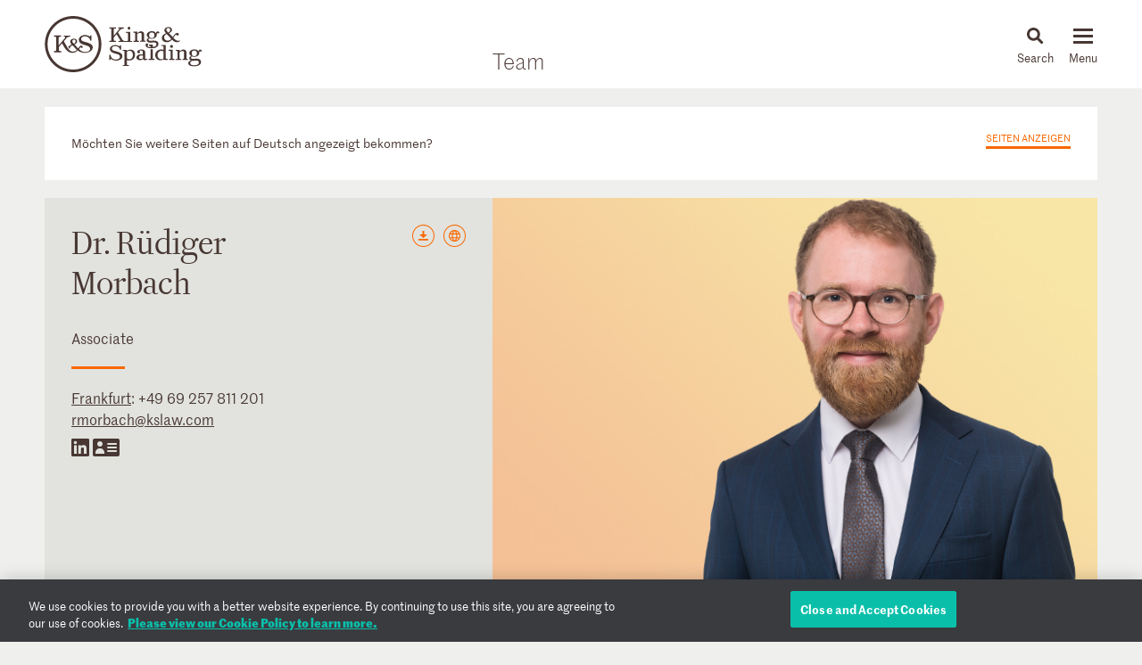

--- FILE ---
content_type: text/html; charset=utf-8
request_url: https://www.kslaw.com/people/ruediger-morbach?locale=de
body_size: 14150
content:
<!DOCTYPE html>
<html lang="de">
  <head>
    <meta name="viewport" content="width=device-width, initial-scale=1, user-scalable=no">
    <title>
        Dr. Rüdiger Morbach - King & Spalding
    </title>
    <meta name='description' content='&lt;p&gt;Dr. R&amp;uuml;diger Morbach ist Associate im Frankfurter B&amp;uuml;ro von King &amp;amp; Spalding und Mitglied der Praxisgruppe Trial &amp;amp; Global Disputes. Er vertritt'>
    <meta name='keywords' content='' />
    <meta name="csrf-param" content="authenticity_token" />
<meta name="csrf-token" content="OKindbePT9LoMNFZ_tvndLaXxN9mdIHjgF5RhFnhaPEfru75RyVbGDaQLq5kXG8X8NfeCu7EiI8PraG1v1uLMw" />
    
    <link rel="stylesheet" href="/assets/application-d51a1e9284becfcb5c5b63075e769e5a65d31ba22ae16a833ac84a3a09a26fff.css" media="all" />
    <link rel="apple-touch-icon" sizes="180x180" href="/apple-touch-icon.png">
    <link rel="icon" type="image/png" sizes="32x32" href="/favicon-32x32.png">
    <link rel="icon" type="image/png" sizes="16x16" href="/favicon-16x16.png">
    <link rel="mask-icon" href="/safari-pinned-tab.svg" color="#444">
    <meta property="og:title" content="Dr. Rüdiger Morbach">
    <meta property="og:description" content="&lt;p&gt;Dr. R&amp;uuml;diger Morbach ist Associate im Frankfurter B&amp;uuml;ro von King &amp;amp; Spalding und Mitglied der Praxisgruppe Trial &amp;amp; Global Disputes. Er vertritt">
    <meta property="og:image" content="https://www.kslaw.com/assets/social_media_thumbnail-032ba023f8b275f3799426fe340d82f0f8a1770c422425548801a15d3cfc8ed8.png">
    <meta property="og:url" content="https://www.kslaw.com/people/ruediger-morbach?locale=de">
    
    <link rel="alternate" hreflang="en"  href="https://www.kslaw.com/people/ruediger-morbach?locale=en"/>

      <!-- OneTrust Cookies Consent Notice start for kslaw.com -->
      <script src="https://cdn.cookielaw.org/scripttemplates/otSDKStub.js"  type="text/javascript" charset="UTF-8" data-domain-script="3126379f-0dc2-4249-b68e-686742dd5df6" ></script>
      <script type="text/javascript">
          function OptanonWrapper() { }
      </script>
      <!-- OneTrust Cookies Consent Notice end for kslaw.com -->
  </head>
   
  <body class="people ruediger-morbach">
    
  <div class="box overlay white readmore" id="read_more_modal">

    <div class="overlay_close">
      <img src="/assets/icon_close-f6447579c653de3e493ba70f52d20f350a78bc880e29c0f719ae3cf53952089d.svg" />
      <p class="close">Schließen</p>
    </div>

    <div class="modal-body">
      <div class="modal-head">
      </div>

      <div class="modal-content">
        <p>Dr. R&uuml;diger Morbach ist Associate im Frankfurter B&uuml;ro von King &amp; Spalding und Mitglied der Praxisgruppe Trial &amp; Global Disputes. Er vertritt Mandanten aus dem In- und Ausland vor Schiedsgerichten sowie vor deutschen Gerichten bis zur zweiten Instanz.</p>
<p>Dr. R&uuml;diger Morbach hat an der Universit&auml;t T&uuml;bingen und der Universit&eacute; Aix-Marseille studiert, wo er auch die Ma&icirc;trise en droit erworben hat. Ein deutsch-franz&ouml;sisches Promotionsverfahren zwischen der Universit&auml;t W&uuml;rzburg und der Universit&eacute; Paris-Panth&eacute;on-Assas hat er mit seiner Arbeit &bdquo;Der kartellrechtliche ordre public in der internationalen Schiedsgerichtsbarkeit&ldquo; abgeschlossen, die von der Deutsch-Franz&ouml;sischen Hochschule mit dem &bdquo;Prix des affaires&ldquo; 2022 und von der Universit&eacute; Paris-Panth&eacute;on-Assas mit einem &bdquo;Prix de th&egrave;se&ldquo; 2023 ausgezeichnet wurde.</p>
<p>Seine Ausbildung und sein Referendariat in Leipzig f&uuml;hrten Dr. Morbach unter anderem nach Br&uuml;ssel, Paris, Rom und London.</p>
<p>Neben seiner Muttersprache Deutsch spricht Dr. Morbach flie&szlig;end Englisch und Franz&ouml;sisch.</p>
        <p class="overlay_close_inline">
          <a class="actionlink" href="#">Back to  Page</a>
        </p>
      </div>
    </div>

  </div>

    <div id="outer_container" class="vue-root">
      <header>
        <div class="inner">
          <div class="inner_wrap">
            <a href="/?locale=de"><img id="logo" src="/assets/ks_logo-4504d8599afb099065d79c125e2d96b237e5cb284a0e9b0a8494455c886a89fa.svg" /></a>

            <div class="section_title desktop_only">
              <p><a href="/people?locale=de">Team</a></p>
            </div>

            <div id="menu_control">
              <div id="icon_search" class="menu_icon">
                <img id="mag_glass" src="/assets/icon_search-814d3d5b39ec1b234335e96fc1e97d0bc260f3b607b228669bfbfcc33cfa7458.svg" />
                <img id="close_x" src="/assets/icon_close-f6447579c653de3e493ba70f52d20f350a78bc880e29c0f719ae3cf53952089d.svg" />
                <p><!-- css content --></p>
              </div>
              <div class="menu_icon hamburger">
                <button class="c-hamburger c-hamburger--htx">
                  <span>toggle menu</span>
                </button>
                <p><!-- css content --></p>
              </div>
            </div>
          </div>
        </div>

        <div class="inner_wrap dropdowns">
          <ul id="menu" class="slider"><li class=""><a href="/people">People</a></li><li class="has_submenu"><a href="/offices">Offices<img class="mobile_only" src="/assets/icon_submenu-0856f4ba1bb43af4717f4db8eb78c722c266567bc5c07b11a8e3e2befe91c69a.svg" /></a><ul class="submenu level_2"><li class="back_nav mobile_only"><span><img src="/assets/icon_submenu_back-96808a87730a6a4d73f4c59dddf31050f5fdd37c19c5ce38b335bc9ce4f3eb46.svg" /> back</span></li><li class="mobile_only"><a href="/offices" class="mobile_landing">Offices</a></li><li class="has_submenu"><a href="#">North America<img class="mobile_only" src="/assets/icon_submenu-0856f4ba1bb43af4717f4db8eb78c722c266567bc5c07b11a8e3e2befe91c69a.svg" /></a><ul class="submenu level_3"><li class="back_nav mobile_only"><span><img src="/assets/icon_submenu_back-96808a87730a6a4d73f4c59dddf31050f5fdd37c19c5ce38b335bc9ce4f3eb46.svg" /> back</span></li><li class="mobile_only"><a href="#" class="mobile_landing">North America</a></li><li class=""><a href="/offices/atlanta?locale=de">Atlanta</a></li><li class=""><a href="/offices/austin?locale=de">Austin</a></li><li class=""><a href="/offices/charlotte?locale=de">Charlotte</a></li><li class=""><a href="/offices/chicago?locale=de">Chicago</a></li><li class=""><a href="/offices/dallas?locale=de">Dallas</a></li><li class=""><a href="/offices/denver?locale=de">Denver</a></li><li class=""><a href="/offices/houston?locale=de">Houston</a></li><li class=""><a href="/offices/los-angeles?locale=de">Los Angeles</a></li><li class=""><a href="/offices/miami?locale=de">Miami</a></li><li class=""><a href="/offices/new-york?locale=de">New York</a></li><li class=""><a href="/offices/northern-virginia?locale=de">Northern Virginia</a></li><li class=""><a href="/offices/sacramento?locale=de">Sacramento</a></li><li class=""><a href="/offices/san-francisco?locale=de">San Francisco</a></li><li class=""><a href="/offices/silicon-valley?locale=de">Silicon Valley</a></li><li class=""><a href="/offices/washington-d-c?locale=de">Washington, D.C.</a></li></ul></li><li class="has_submenu"><a href="#">Europe & Middle East<img class="mobile_only" src="/assets/icon_submenu-0856f4ba1bb43af4717f4db8eb78c722c266567bc5c07b11a8e3e2befe91c69a.svg" /></a><ul class="submenu level_3"><li class="back_nav mobile_only"><span><img src="/assets/icon_submenu_back-96808a87730a6a4d73f4c59dddf31050f5fdd37c19c5ce38b335bc9ce4f3eb46.svg" /> back</span></li><li class="mobile_only"><a href="#" class="mobile_landing">Europe & Middle East</a></li><li class=""><a href="/offices/abu-dhabi?locale=de">Abu Dhabi</a></li><li class=""><a href="/offices/brussels?locale=de">Brussels</a></li><li class=""><a href="/offices/dubai?locale=de">Dubai</a></li><li class=""><a href="/offices/frankfurt?locale=de">Frankfurt</a></li><li class=""><a href="/offices/geneva?locale=de">Geneva</a></li><li class=""><a href="/offices/london?locale=de">London</a></li><li class=""><a href="/offices/paris?locale=de">Paris</a></li><li class=""><a href="/offices/riyadh?locale=de">Riyadh</a></li></ul></li><li class="has_submenu"><a href="#">Asia Pacific<img class="mobile_only" src="/assets/icon_submenu-0856f4ba1bb43af4717f4db8eb78c722c266567bc5c07b11a8e3e2befe91c69a.svg" /></a><ul class="submenu level_3"><li class="back_nav mobile_only"><span><img src="/assets/icon_submenu_back-96808a87730a6a4d73f4c59dddf31050f5fdd37c19c5ce38b335bc9ce4f3eb46.svg" /> back</span></li><li class="mobile_only"><a href="#" class="mobile_landing">Asia Pacific</a></li><li class=""><a href="/offices/singapore?locale=de">Singapore</a></li><li class=""><a href="/offices/sydney?locale=de">Sydney</a></li><li class=""><a href="/offices/tokyo?locale=de">Tokyo</a></li></ul></li></ul></li><li class="has_submenu"><a href="/capabilities">Capabilities<img class="mobile_only" src="/assets/icon_submenu-0856f4ba1bb43af4717f4db8eb78c722c266567bc5c07b11a8e3e2befe91c69a.svg" /></a><ul class="submenu level_2"><li class="back_nav mobile_only"><span><img src="/assets/icon_submenu_back-96808a87730a6a4d73f4c59dddf31050f5fdd37c19c5ce38b335bc9ce4f3eb46.svg" /> back</span></li><li class="mobile_only"><a href="/capabilities" class="mobile_landing">Capabilities</a></li><li class="has_submenu"><a href="#">Corporate, Finance and Investments<img class="mobile_only" src="/assets/icon_submenu-0856f4ba1bb43af4717f4db8eb78c722c266567bc5c07b11a8e3e2befe91c69a.svg" /></a><ul class="submenu level_3"><li class="back_nav mobile_only"><span><img src="/assets/icon_submenu_back-96808a87730a6a4d73f4c59dddf31050f5fdd37c19c5ce38b335bc9ce4f3eb46.svg" /> back</span></li><li class="mobile_only"><a href="#" class="mobile_landing">Corporate, Finance and Investments</a></li><li class=""><a href="/capability-groups/corporate-finance-and-investments?locale=de">Overview</a></li><li class=""><a href="/capabilities/activist-defense?locale=de">Activist Defense</a></li><li class=""><a href="/capabilities/capital-markets?locale=de">Capital Markets</a></li><li class=""><a href="/capabilities/construction-and-procurement?locale=de">Construction and Procurement</a></li><li class=""><a href="/capabilities/corporate-governance?locale=de">Corporate Governance</a></li><li class=""><a href="/capabilities/emerging-companies-and-venture-capital?locale=de">Emerging Companies and Venture Capital</a></li><li class=""><a href="/capabilities/employee-benefits?locale=de">Employee Benefits and Executive Compensation</a></li><li class=""><a href="/capabilities/energy-and-infrastructure-projects?locale=de">Energy and Infrastructure Projects</a></li><li class=""><a href="/capabilities/financial-restructuring?locale=de">Financial Restructuring</a></li><li class=""><a href="/capabilities/fund-finance?locale=de">Fund Finance</a></li><li class=""><a href="/capabilities/global-human-capital-compliance?locale=de">Global Human Capital and Compliance </a></li><li class=""><a href="/capabilities/investment-funds-and-asset-management?locale=de">Investment Funds and Asset Management</a></li><li class=""><a href="/capabilities/leveraged-finance?locale=de">Leveraged Finance</a></li><li class=""><a href="/capabilities/mergers-and-acquisitions?locale=de">Mergers and Acquisitions (M&A)</a></li><li class=""><a href="/capabilities/islamic-finance-and-investment?locale=de">Middle East and Islamic Finance and Investment</a></li><li class=""><a href="/capabilities/private-equity?locale=de">Private Equity</a></li><li class=""><a href="/capabilities/public-companies?locale=de">Public Companies</a></li><li class=""><a href="/capabilities/real-estate?locale=de">Real Estate</a></li><li class=""><a href="/capabilities/structured-finance-and-securitization?locale=de">Structured Finance and Securitization</a></li><li class=""><a href="/capabilities/tax?locale=de">Tax</a></li><li class=""><a href="/capabilities/technology-transactions?locale=de">Technology Transactions</a></li></ul></li><li class="has_submenu"><a href="#">Government Matters<img class="mobile_only" src="/assets/icon_submenu-0856f4ba1bb43af4717f4db8eb78c722c266567bc5c07b11a8e3e2befe91c69a.svg" /></a><ul class="submenu level_3"><li class="back_nav mobile_only"><span><img src="/assets/icon_submenu_back-96808a87730a6a4d73f4c59dddf31050f5fdd37c19c5ce38b335bc9ce4f3eb46.svg" /> back</span></li><li class="mobile_only"><a href="#" class="mobile_landing">Government Matters</a></li><li class=""><a href="/capability-groups/government-matters?locale=de">Overview</a></li><li class=""><a href="/capabilities/antitrust?locale=de">Antitrust</a></li><li class=""><a href="/capabilities/data-privacy-and-security?locale=de">Data, Privacy and Security</a></li><li class=""><a href="/capabilities/environmental-health-and-safety?locale=de">Environmental, Health and Safety</a></li><li class=""><a href="/capabilities/fda-and-life-sciences?locale=de">FDA and Life Sciences</a></li><li class=""><a href="/capabilities/government-advocacy-and-public-policy?locale=de">Government Advocacy and Public Policy</a></li><li class=""><a href="/capabilities/government-contracts?locale=de">Government Contracts</a></li><li class=""><a href="/capabilities/healthcare?locale=de">Healthcare</a></li><li class=""><a href="/capabilities/innovation-protection?locale=de">Innovation Protection</a></li><li class=""><a href="/capabilities/international-trade?locale=de">International Trade</a></li><li class=""><a href="/capabilities/national-security-and-corporate-espionage?locale=de">National Security and Corporate Espionage</a></li><li class=""><a href="/capabilities/securities-enforcement-and-regulation?locale=de">Securities Enforcement and Regulation</a></li><li class=""><a href="/capabilities/special-matters-and-government-investigations?locale=de">Special Matters and Government Investigations</a></li></ul></li><li class="has_submenu"><a href="#">Trial and Global Disputes<img class="mobile_only" src="/assets/icon_submenu-0856f4ba1bb43af4717f4db8eb78c722c266567bc5c07b11a8e3e2befe91c69a.svg" /></a><ul class="submenu level_3"><li class="back_nav mobile_only"><span><img src="/assets/icon_submenu_back-96808a87730a6a4d73f4c59dddf31050f5fdd37c19c5ce38b335bc9ce4f3eb46.svg" /> back</span></li><li class="mobile_only"><a href="#" class="mobile_landing">Trial and Global Disputes</a></li><li class=""><a href="/capability-groups/trial-and-global-disputes?locale=de">Overview</a></li><li class=""><a href="/capabilities/antitrust-tgd?locale=de">Antitrust </a></li><li class=""><a href="/capabilities/appellate-constitutional-and-administrative-law?locale=de">Appellate, Constitutional and Administrative Law</a></li><li class=""><a href="/capabilities/bankruptcy-and-insolvency-litigation?locale=de">Bankruptcy and Insolvency Litigation</a></li><li class=""><a href="/capabilities/class-action-defense?locale=de">Class Action Defense</a></li><li class=""><a href="/capabilities/commercial-litigation?locale=de">Commercial Litigation</a></li><li class=""><a href="/capabilities/corporate-and-securities-litigation?locale=de">Corporate and Securities Litigation</a></li><li class=""><a href="/capabilities/e-discovery?locale=de">E-Discovery</a></li><li class=""><a href="/capabilities/global-construction-and-infrastructure-disputes?locale=de">Global Construction and Infrastructure Disputes</a></li><li class=""><a href="/capabilities/innovation-protection-tgd?locale=de">Innovation Protection</a></li><li class=""><a href="/capabilities/intellectual-property?locale=de">Intellectual Property</a></li><li class=""><a href="/capabilities/international-arbitration-and-litigation?locale=de">International Arbitration and Litigation</a></li><li class=""><a href="/capabilities/labor-and-employment?locale=de">Labor and Employment</a></li><li class=""><a href="/capabilities/product-liability?locale=de">Product Liability</a></li><li class=""><a href="/capabilities/professional-liability?locale=de">Professional Liability</a></li><li class=""><a href="/capabilities/toxic-and-environmental-torts?locale=de">Toxic & Environmental Torts</a></li></ul></li><li class="has_submenu"><a href="#">Industries / Issues<img class="mobile_only" src="/assets/icon_submenu-0856f4ba1bb43af4717f4db8eb78c722c266567bc5c07b11a8e3e2befe91c69a.svg" /></a><ul class="submenu level_3"><li class="back_nav mobile_only"><span><img src="/assets/icon_submenu_back-96808a87730a6a4d73f4c59dddf31050f5fdd37c19c5ce38b335bc9ce4f3eb46.svg" /> back</span></li><li class="mobile_only"><a href="#" class="mobile_landing">Industries / Issues</a></li><li class=" submenu-header"><a href="#">Industries</a></li><li class=""><a href="/capabilities/automotive-transportation-and-mobility?locale=de">Automotive, Transportation and Mobility</a></li><li class=""><a href="/capabilities/energy-transition?locale=de">Energy Transition</a></li><li class=""><a href="/capabilities/energy?locale=de">Energy</a></li><li class=""><a href="/capabilities/financial-services?locale=de">Financial Services</a></li><li class=""><a href="/capabilities/food-and-beverage?locale=de">Food and Beverage</a></li><li class=""><a href="/capabilities/higher-education?locale=de">Higher Education</a></li><li class=""><a href="/capabilities/life-sciences-and-healthcare?locale=de">Life Sciences and Healthcare</a></li><li class=""><a href="/capabilities/technology?locale=de">Technology</a></li><li class=" submenu-header divider-with-label"><a href="#">Issues</a></li><li class=""><a href="/capabilities/artificial-intelligence-ai-and-machine-learning?locale=de">Artificial Intelligence (AI) and Machine Learning</a></li><li class=""><a href="/capabilities/buy-american?locale=de">Buy American</a></li><li class=""><a href="/capabilities/crisis-management?locale=de">Crisis Management</a></li><li class=""><a href="/capabilities/doing-business-in-latin-america?locale=de">Doing Business in Latin America</a></li><li class=""><a href="/capabilities/environmental-agenda?locale=de">Environmental Agenda</a></li><li class=""><a href="/capabilities/environmental-social-and-governance-esg?locale=de">Environmental, Social and Governance (ESG)</a></li><li class=""><a href="/capabilities/focus-on-women-s-health?locale=de">Focus on Women's Health</a></li><li class=""><a href="/capabilities/russia-ukraine?locale=de">Russia/Ukraine</a></li><li class=""><a href="/capabilities/special-purpose-acquisition-companies-spacs?locale=de">Special Purpose Acquisition Companies (SPACs)</a></li></ul></li></ul></li><li class="has_submenu"><a href="/pages/careers">Careers<img class="mobile_only" src="/assets/icon_submenu-0856f4ba1bb43af4717f4db8eb78c722c266567bc5c07b11a8e3e2befe91c69a.svg" /></a><ul class="submenu level_2"><li class="back_nav mobile_only"><span><img src="/assets/icon_submenu_back-96808a87730a6a4d73f4c59dddf31050f5fdd37c19c5ce38b335bc9ce4f3eb46.svg" /> back</span></li><li class="mobile_only"><a href="/pages/careers" class="mobile_landing">Careers</a></li><li class="has_submenu"><a href="#">Lawyers<img class="mobile_only" src="/assets/icon_submenu-0856f4ba1bb43af4717f4db8eb78c722c266567bc5c07b11a8e3e2befe91c69a.svg" /></a><ul class="submenu level_3"><li class="back_nav mobile_only"><span><img src="/assets/icon_submenu_back-96808a87730a6a4d73f4c59dddf31050f5fdd37c19c5ce38b335bc9ce4f3eb46.svg" /> back</span></li><li class="mobile_only"><a href="#" class="mobile_landing">Lawyers</a></li><li class=""><a href="/pages/experienced-lawyers">Experienced Lawyers</a></li></ul></li><li class="has_submenu"><a href="#">Students<img class="mobile_only" src="/assets/icon_submenu-0856f4ba1bb43af4717f4db8eb78c722c266567bc5c07b11a8e3e2befe91c69a.svg" /></a><ul class="submenu level_3"><li class="back_nav mobile_only"><span><img src="/assets/icon_submenu_back-96808a87730a6a4d73f4c59dddf31050f5fdd37c19c5ce38b335bc9ce4f3eb46.svg" /> back</span></li><li class="mobile_only"><a href="#" class="mobile_landing">Students</a></li><li class=""><a href="/pages/law-students">Law Students</a></li><li class=""><a href="/pages/uk-law-students">UK Graduate Recruitment</a></li></ul></li><li class="has_submenu"><a href="#">Judicial Clerks<img class="mobile_only" src="/assets/icon_submenu-0856f4ba1bb43af4717f4db8eb78c722c266567bc5c07b11a8e3e2befe91c69a.svg" /></a><ul class="submenu level_3"><li class="back_nav mobile_only"><span><img src="/assets/icon_submenu_back-96808a87730a6a4d73f4c59dddf31050f5fdd37c19c5ce38b335bc9ce4f3eb46.svg" /> back</span></li><li class="mobile_only"><a href="#" class="mobile_landing">Judicial Clerks</a></li><li class=""><a href="/pages/judicial-clerks">Judicial Clerks</a></li></ul></li><li class="has_submenu"><a href="#">Business Professionals<img class="mobile_only" src="/assets/icon_submenu-0856f4ba1bb43af4717f4db8eb78c722c266567bc5c07b11a8e3e2befe91c69a.svg" /></a><ul class="submenu level_3"><li class="back_nav mobile_only"><span><img src="/assets/icon_submenu_back-96808a87730a6a4d73f4c59dddf31050f5fdd37c19c5ce38b335bc9ce4f3eb46.svg" /> back</span></li><li class="mobile_only"><a href="#" class="mobile_landing">Business Professionals</a></li><li class=""><a href="/pages/business-professionals">Business Professionals</a></li></ul></li></ul></li><li class="has_submenu"><a href="/news-and-insights">News & Insights<img class="mobile_only" src="/assets/icon_submenu-0856f4ba1bb43af4717f4db8eb78c722c266567bc5c07b11a8e3e2befe91c69a.svg" /></a><ul class="submenu level_2"><li class="back_nav mobile_only"><span><img src="/assets/icon_submenu_back-96808a87730a6a4d73f4c59dddf31050f5fdd37c19c5ce38b335bc9ce4f3eb46.svg" /> back</span></li><li class="mobile_only"><a href="/news-and-insights" class="mobile_landing">News & Insights</a></li><li class="has_submenu"><a href="#">News<img class="mobile_only" src="/assets/icon_submenu-0856f4ba1bb43af4717f4db8eb78c722c266567bc5c07b11a8e3e2befe91c69a.svg" /></a><ul class="submenu level_3"><li class="back_nav mobile_only"><span><img src="/assets/icon_submenu_back-96808a87730a6a4d73f4c59dddf31050f5fdd37c19c5ce38b335bc9ce4f3eb46.svg" /> back</span></li><li class="mobile_only"><a href="#" class="mobile_landing">News</a></li><li class=""><a href="/news-and-insights?locale=de&amp;post_type=0">All News</a></li><li class=""><a href="/news-and-insights?locale=de&amp;post_category_id=1">Cases & Deals</a></li><li class=""><a href="/news-and-insights?locale=de&amp;post_category_id=3">In the News</a></li><li class=""><a href="/news-and-insights?locale=de&amp;post_category_id=4">Press Releases</a></li><li class=""><a href="/news-and-insights?locale=de&amp;post_category_id=5">Recognitions</a></li></ul></li><li class="has_submenu"><a href="#">Events<img class="mobile_only" src="/assets/icon_submenu-0856f4ba1bb43af4717f4db8eb78c722c266567bc5c07b11a8e3e2befe91c69a.svg" /></a><ul class="submenu level_3"><li class="back_nav mobile_only"><span><img src="/assets/icon_submenu_back-96808a87730a6a4d73f4c59dddf31050f5fdd37c19c5ce38b335bc9ce4f3eb46.svg" /> back</span></li><li class="mobile_only"><a href="#" class="mobile_landing">Events</a></li><li class=""><a href="/news-and-insights?locale=de&amp;post_type=1">All Events</a></li><li class=""><a href="/news-and-insights?locale=de&amp;post_category_id=6">Conferences</a></li><li class=""><a href="/news-and-insights?locale=de&amp;post_category_id=7">Speaking Engagements</a></li><li class=""><a href="/news-and-insights?locale=de&amp;post_category_id=8">Webinars</a></li></ul></li><li class="has_submenu"><a href="#">Insights<img class="mobile_only" src="/assets/icon_submenu-0856f4ba1bb43af4717f4db8eb78c722c266567bc5c07b11a8e3e2befe91c69a.svg" /></a><ul class="submenu level_3"><li class="back_nav mobile_only"><span><img src="/assets/icon_submenu_back-96808a87730a6a4d73f4c59dddf31050f5fdd37c19c5ce38b335bc9ce4f3eb46.svg" /> back</span></li><li class="mobile_only"><a href="#" class="mobile_landing">Insights</a></li><li class=""><a href="/news-and-insights?locale=de&amp;post_type=2">All Insights</a></li><li class=""><a href="/news-and-insights?locale=de&amp;post_category_id=2">Newsletters</a></li><li class=""><a href="/news-and-insights?locale=de&amp;post_category_id=9">Client Alerts</a></li><li class=""><a href="/news-and-insights?locale=de&amp;post_category_id=10">Thought Leadership</a></li><li class=""><a href="/news-and-insights?locale=de&amp;post_category_id=11">Articles</a></li><li class=""><a href="/news-and-insights?locale=de&amp;post_category_id=12">Feature</a></li><li class=" divider-with-label"><a href="#">BLOGS</a></li><li class=""><a href="/blogs/auditor-liability-bulletin?locale=de">Auditor Liability Bulletin</a></li><li class=""><a href="/blogs/esg-excellence?locale=de">ESG Excellence</a></li></ul></li></ul></li><li class="has_submenu"><a href="/pages/about">About<img class="mobile_only" src="/assets/icon_submenu-0856f4ba1bb43af4717f4db8eb78c722c266567bc5c07b11a8e3e2befe91c69a.svg" /></a><ul class="submenu level_2"><li class="back_nav mobile_only"><span><img src="/assets/icon_submenu_back-96808a87730a6a4d73f4c59dddf31050f5fdd37c19c5ce38b335bc9ce4f3eb46.svg" /> back</span></li><li class="mobile_only"><a href="/pages/about" class="mobile_landing">About</a></li><li class="has_submenu"><a href="#">Our Firm<img class="mobile_only" src="/assets/icon_submenu-0856f4ba1bb43af4717f4db8eb78c722c266567bc5c07b11a8e3e2befe91c69a.svg" /></a><ul class="submenu level_3"><li class="back_nav mobile_only"><span><img src="/assets/icon_submenu_back-96808a87730a6a4d73f4c59dddf31050f5fdd37c19c5ce38b335bc9ce4f3eb46.svg" /> back</span></li><li class="mobile_only"><a href="#" class="mobile_landing">Our Firm</a></li><li class=""><a href="/pages/history">History</a></li><li class=""><a href="/pages/our-values">Our Values</a></li></ul></li><li class="has_submenu"><a href="#">Our Culture<img class="mobile_only" src="/assets/icon_submenu-0856f4ba1bb43af4717f4db8eb78c722c266567bc5c07b11a8e3e2befe91c69a.svg" /></a><ul class="submenu level_3"><li class="back_nav mobile_only"><span><img src="/assets/icon_submenu_back-96808a87730a6a4d73f4c59dddf31050f5fdd37c19c5ce38b335bc9ce4f3eb46.svg" /> back</span></li><li class="mobile_only"><a href="#" class="mobile_landing">Our Culture</a></li><li class=""><a href="/pages/our-culture">Overview</a></li></ul></li><li class="has_submenu"><a href="#">Citizenship<img class="mobile_only" src="/assets/icon_submenu-0856f4ba1bb43af4717f4db8eb78c722c266567bc5c07b11a8e3e2befe91c69a.svg" /></a><ul class="submenu level_3"><li class="back_nav mobile_only"><span><img src="/assets/icon_submenu_back-96808a87730a6a4d73f4c59dddf31050f5fdd37c19c5ce38b335bc9ce4f3eb46.svg" /> back</span></li><li class="mobile_only"><a href="#" class="mobile_landing">Citizenship</a></li><li class=""><a href="/pages/citizenship">Overview</a></li><li class=""><a href="/pages/pro-bono">Pro Bono</a></li><li class=""><a href="/pages/community-focus">Community Focus</a></li></ul></li></ul></li><li class=""><a href="/languages">Languages</a></li></ul>
          <div class="slider search_box"  id="search_dropdown">
            <global-search-form></global-search-form>
          </div>
        </div>

      </header>

      <div id="inner_container" class="">
        




<div class="section_title mobile_only">
  <p>Team</p>
</div>
    <div class="box_wrapper">
  <div class="box white language_hub">
    <p class="lang_label">Möchten Sie weitere Seiten auf Deutsch angezeigt bekommen?</p>
    <a class="actionlink extended_toggle" data-open="Seiten anzeigen" data-close="Schließen" id="t1" href="#">Seiten anzeigen</a>

    <div class="extended_view t1">
      <h2>
        Deutsch - German
      </h2>
      

<div class="flex">
  <div class="col">
      <div class="item">
        <h6>Team</h6>
        <p><a href="/people/michael-prinz-zu-lowenstein?locale=de">Michael Prinz zu Loewenstein (Michael)</a></p>
        <p><a href="/people/yvonne-conzelmann?locale=de">Dr. Yvonne Conzelmann-Berka</a></p>
        <p><a href="/people/anna-gabrysch-datta?locale=de">Anna Maria Gabrysch-Datta</a></p>
        <p><a href="/people/benjamin-koepple?locale=de">Benjamin Koepple</a></p>
        <p><a href="/people/jan-schaefer?locale=de">Jan K. Schaefer</a></p>
        <p><a href="/people/andreas-bohme?locale=de">Dr. Andreas Böhme</a></p>
        <p><a href="/people/dr-peter-memminger?locale=de">Dr. Peter Memminger</a></p>
        <p><a href="/people/axel-schilder?locale=de">Dr. Axel J. Schilder</a></p>
        <p><a href="/people/sebastian-kaufmann?locale=de">Dr. Sebastian F. C. Kaufmann</a></p>
        <p><a href="/people/cuneyt-andac?locale=de">Cüneyt Andac</a></p>
        <p><a href="/people/ulf-grundmann?locale=de">Ulf H. Grundmann</a></p>
        <p><a href="/people/alexandra-weis?locale=de">Alexandra Weis</a></p>
        <p><a href="/people/ruediger-morbach?locale=de">Dr. Rüdiger Morbach</a></p>
        <p><a href="/people/martin-wolff?locale=de">Martin D. Wolff</a></p>
        <p><a href="/people/moritz-heidbuechel?locale=de">Moritz Heidbuechel</a></p>
        <p><a href="/people/peter-stainer?locale=de">Dr. Peter Stainer</a></p>
        <p><a href="/people/florian-geuder?locale=de">Florian Geuder</a></p>
      </div>
      <div class="item">
        <h6>Praxisbereiche</h6>
          <p><a href="/capabilities/real-estate?locale=de">Real Estate</a></p>
      </div>
      <div class="item">
        <h6>Büros</h6>
          <p><a href="/offices/frankfurt?locale=de">Frankfurt</a></p>
      </div>
  </div>
    <div class="col">
      <div class="item">
        <h6>News &amp; Insights</h6>
            <p><a href="/news-and-insights/neue-fondstypen-und-andere-gute-nachrichten-entwurf-des-fondsstandortgesetzes-veroffentlicht?locale=de">Neue Fondstypen und andere gute Nachrichten – Entwurf des Fondsstandortgesetzes veröffentlicht</a></p>
            <p><a href="/news-and-insights/new-investment-opportunities-in-infrastructure-projects-the-new-infrastructure-fund?locale=de">Neue Investitionsmöglichkeit in Infrastrukturprojekte – Das neue Infrastruktur-Sondervermögen</a></p>
            <p><a href="/news-and-insights/light-and-shadow-for-real-estate-funds-german-parliament-passes-the-fund-business-improvement-act?locale=de">Licht und Schatten für Immobilienfonds – Bundestag verabschiedet das Fondsstandortgesetz</a></p>
            <p><a href="/news-and-insights/corona-und-die-storung-der-geschaftsgrundlage-im-gewerbemietrecht?locale=de">Corona und die Störung der Geschäftsgrundlage im Gewerbemietrecht</a></p>
            <p><a href="/news-and-insights/king-spalding-advises-hannover-leasing-on-the-acquisition-of-weitblick-17-in-augsburg?locale=de">King &amp; Spalding begleitet Hannover Leasing bei Erwerb von Weitblick 1.7 in Augsburg</a></p>
            <p><a href="/news-and-insights/king-spalding-advises-orion-capital-managers-on-purchase-of-12-city-german-commercial-real-estate-portfolio?locale=de">King &amp; Spalding Advises Orion Capital Managers on Purchase of 12-City, German Commercial Real Estate Portfolio</a></p>
            <p><a href="/news-and-insights/king-spalding-recognized-with-2019-immobilienmanager-award?locale=de">King &amp; Spalding mit immobilienmanager-Award 2019 ausgezeichnet</a></p>
            <p><a href="/news-and-insights/infrastrukturinvestments-durch-fonds?locale=de">Infrastrukturinvestments durch Fonds – Neue Anlagemöglichkeiten durch das Fondsstandortgesetz</a></p>
            <p><a href="/news-and-insights/das-geschlossene-immobilien-spezial-sondervermgen?locale=de">Das geschlossene Immobilien-Spezial-Sondervermögen – Eierlegende Wollmilchsau oder regulatorischer Ladenhüter? Eine erste Betrachtung</a></p>
            <p><a href="/news-and-insights/immobilienkapitalmarkt-2021?locale=de">Immobilienkapitalmarkt 2021</a></p>
            <p><a href="/news-and-insights/the-pechstein-saga-continues-the-german-federal-constitutional-court-grants-another-round-on-the-rink?locale=de">The Pechstein Saga Continues: The German Federal Constitutional Court Grants Another Round on the Rink</a></p>
            <p><a href="/news-and-insights/axel-schilder-is-appointed-the-new-managing-partner-of-the-firms-frankfurt-office?locale=de">Axel Schilder wird Office Managing Partner bei King &amp; Spalding</a></p>
            <p><a href="/news-and-insights/wallaby-medical-buys-phenox-for-500-million-euros?locale=de">Wallaby Medical kauft mit Ypog für 500 Millionen Euro Phenox</a></p>
            <p><a href="/news-and-insights/tax-counsel-martin-wolff-joins-the-firms-corporate-finance-and-investments-practice-group-in-frankfurt?locale=de">King &amp; Spalding verstärkt Steuerteam mit erfahrenem Counsel Martin Wolff</a></p>
            <p><a href="/news-and-insights/ks-represents-circular-resources-sarl-on-the-financing-package-for-its-purchase-of-100-of-the-interests-in-dsd-duales-system-holding-gmbh-co-kg-dsd-and-the-group-of-companies-with-der-grne-punkt?locale=de">K&amp;S berät Circular Resources SARL bei dem Finanzierungspaket für den Ankauf von DSD - Duales System Holding GmbH &amp; Co. KG (DSD)</a></p>
            <p><a href="/news-and-insights/king-spalding-represents-novartis-on-landmark-ecj-pharma-packaging-victory?locale=de">Parallelimport von Arzneimitteln - King &amp; Spalding vertritt Novartis vor dem EuGH</a></p>
            <p><a href="/news-and-insights/king-spalding-recruits-five-lawyer-frankfurt-corporate-team-led-by-partner-peter-memminger?locale=de">King &amp; Spalding verstärkt sich mit fünfköpfigem Frankfurter Corporate-Team unter Leitung von Partner Dr. Peter Memminger</a></p>
            <p><a href="/news-and-insights/real-estate-counsel-moritz-heidbuechel-joins-the-firms-corporate-finance-and-investments-practice-group-in-frankfurt?locale=de">Immobilienspezialist Moritz Heidbuechel wechselt zu King &amp; Spalding</a></p>
            <p><a href="/news-and-insights/king-spalding-represents-novartis-in-landmark-pharma-reboxing-case-before-ecj?locale=de">Novartis setzt sich mit King &amp; Spalding in Vorlageverfahren vor dem EuGH zum Umverpacken von Arzneimitteln durch</a></p>
            <p><a href="/news-and-insights/axel-schilder-and-martin-wolff-discuss-the-difficulties-in-implementing-certain-sustainability-requirements-for-real-estate-investments?locale=de">ESG Regulierung: Immobilien - Es klemmt</a></p>
            <p><a href="/news-and-insights/axel-schilder-and-martin-wolff-comment-on-the-implementation-of-esg-regulation-by-institutional-investors-and-their-fear-of-litigation-risks?locale=de">ESG Regulierung: Angst vor Klagerisiken</a></p>
            <p><a href="/news-and-insights/iclg-international-arbitration-laws-and-regulations-2022-germany-chapter?locale=de">ICLG International Arbitration Laws and Regulations 2022: Germany Chapter</a></p>
            <p><a href="/news-and-insights/les-clauses-darbitrage-contraires-au-droit-de-la-concurrence?locale=de">Les clauses d’arbitrage contraires au droit de la concurrence</a></p>
            <p><a href="/news-and-insights/pre-marketing-of-special-aifs?locale=de">Pre-Marketing bei Spezial-AIF</a></p>
            <p><a href="/news-and-insights/king-spalding-strengthens-private-equity-practice-with-former-milbank-partner?locale=de">King &amp; Spalding stärkt Private Equity mit Ex-Partner von Milbank, Dr. Peter Memminger</a></p>
            <p><a href="/news-and-insights/germany-temporary-change-of-the-obligation-to-file-for-insolvency-due-to-over-indebtedness?locale=de">Zeitlich befristete Änderung der Insolvenzantragspflicht wegen Überschuldung </a></p>
            <p><a href="/news-and-insights/king-spalding-real-estate-team-and-counsel-moritz-heidbuechel-honored-by-wirtschaftswoche?locale=de">WirtschaftsWoche zeichnet King &amp; Spalding als Top Kanzlei und Moritz Heidbuechel als Top Anwalt für Immobilienrecht aus</a></p>
            <p><a href="/news-and-insights/king-spalding-international-arbitration-team-and-partner-jan-schaefer-honored-by-wirtschaftswoche?locale=de">WirtschaftsWoche zeichnet King &amp; Spalding als Top Kanzlei und Jan K. Schaefer als Top Anwalt für Konfliktlösung aus</a></p>
            <p><a href="/news-and-insights/ks-adds-a-five-lawyer-corporate-and-private-equity-team-led-by-partner-peter-memminger-to-its-corporate-finance-investments-practice-group-in-frankfurt?locale=de">K&amp;S Frankfurt erweitert die Praxisgruppe Corporate, Finance &amp; Investments um ein fünfköpfiges Corporate- und Private-Equity-Team unter der Leitung von Partner Dr. Peter Memminger</a></p>
            <p><a href="/news-and-insights/breakthrough-for-photovoltaic-systems-in-real-estate-funds-draft-of-the-german-future-financing-act-published?locale=de">Befreiungsschlag für Photovoltaikanlagen in Immobilienfonds – Entwurf des Zukunftsfinanzierungsgesetzes veröffentlicht</a></p>
            <p><a href="/news-and-insights/axel-schilder-comments-on-the-current-transaction-market-in-germany?locale=de">Die fetten Jahre sind vorbei - Dr. Axel Schilder kommentiert aktuelle Lage am Transaktionsmarkt</a></p>
            <p><a href="/news-and-insights/axel-schilder-discusses-diversity-lawyer-well-being-at-juracon-panel?locale=de">Juracon im Kap Europa - Dr. Axel Schilder spricht auf Panel zu Diversity &amp; Lawyer-Well-Being</a></p>
            <p><a href="/news-and-insights/king-spalding-frankfurt-collaborates-with-x-project-on-esg-compliance-report-for-funds-and-other-real-estate-holders?locale=de">King &amp; Spalding und x.project prüfen Einhaltung von ESG-Anforderungen</a></p>
            <p><a href="/news-and-insights/regulatory-considerations-on-the-operation-of-photovoltaic-systems-by-investment-funds?locale=de">Aufsichtsrechtliche Betrachtungen zum Betrieb von Photovoltaik-Anlagen durch Investmentfonds</a></p>
            <p><a href="/news-and-insights/neue-anlegerkategorie-semi-professionelle-anleger-nach-mifid-ii-eine-stellungnahme-zum-konsultationspapier-der-eu-kommission-vom-17022020?locale=de">Neue Anlegerkategorie „semi-professionelle Anleger“ nach MiFID II? - Eine Stellungnahme zum Konsultationspapier der EU-Kommission vom 17.02.2020</a></p>
            <p><a href="/news-and-insights/anleger-mssen-bei-immobilienfonds-auf-rckgaberegeln-achten?locale=de">Anleger müssen bei Immobilienfonds auf Rückgaberegeln achten</a></p>
            <p><a href="/news-and-insights/king-spalding-represents-private-equity-house-tritons-mangrove-luxco-iv-sa-rl-in-landmark-insolvency-litigation-before-german-regional-court?locale=de">King &amp; Spalding vertritt Mangrove Luxco IV S.a.r.l. (Triton) in Insolvenzverfahren vor Düsseldorfer Landgericht</a></p>
            <p><a href="/news-and-insights/king-spalding?locale=de">King &amp; Spalding und Noerr erstreiten Etappensieg für Triton</a></p>
            <p><a href="/news-and-insights/bye-bye-wild-west?locale=de">Bye bye, Wild West! — MiCa-Krypto-Regulierung</a></p>
            <p><a href="/news-and-insights/keine-macht-den-maschinen-oder-das-gesetz-ber-knstliche-intelligenz?locale=de">Keine Macht den Maschinen oder: Das Gesetz über künstliche Intelligenz</a></p>
            <p><a href="/news-and-insights/axel-schilder-and-martin-wolff-comment-on-planned-amendments-to-the-german-real-estate-transfer-tax-act-and-possible-effects-on-share-deals-in-particular?locale=de">Axel Schilder: „Share-Deals haftet der Irrglaube an, sie seien per se böse“</a></p>
            <p><a href="/news-and-insights/lmg-life-sciences-emea-names-king-spalding-its-emea-parallel-import-firm-of-the-year-germany-firm-of-the-year-and-honors-two-lawyers-with-awards?locale=de">LMG Life Sciences EMEA 2023 ernennt King &amp; Spalding zur Kanzlei des Jahres in Deutschland und EMEA Kanzlei für Parallelimport und ehrt Ulf Grundmann und Elisabeth Kohoutek</a></p>
            <p><a href="/news-and-insights/boom-to-bust-investor-risks-when-a-german-portfolio-company-faces-insolvency?locale=de">Boom To Bust: Investor Risks When a German Portfolio Company Faces Insolvency</a></p>
            <p><a href="/news-and-insights/immobilienkapitalmarkt-umbruch-und-neuausrichtung-im-aktuellen-immobilien-und-fondsmarkt?locale=de">Immobilienkapitalmarkt – Umbruch und Neuausrichtung im aktuellen Immobilien- und Fondsmarkt</a></p>
            <p><a href="/news-and-insights/dienstbarkeiten-fr-solarstrom-stolperfallen-bei-finanzierung-und-immobilientransaktionen-vermeiden?locale=de">Dienstbarkeiten für Solarstrom – Stolperfallen bei Finanzierung und Immobilientransaktionen vermeiden</a></p>
            <p><a href="/news-and-insights/green-leases-als-innovative-esg-strategien-in-der-immobilienfondsindustrie?locale=de">Green Leases als Innovative ESG-Strategien in der Immobilienfondsindustrie</a></p>
            <p><a href="/news-and-insights/vermietung-von-immobilien-sorgfaltspflichten-in-lieferketten?locale=de">Vermietung von Immobilien: Sorgfaltspflichten in Lieferketten</a></p>
            <p><a href="/news-and-insights/green-buildings-prioritising-energy-efficiency-in-the-uk?locale=de">Green buildings: prioritising energy efficiency in the UK</a></p>
            <p><a href="/news-and-insights/die-finanzierung-von-infrastruktur-sondervermgen?locale=de">Die Finanzierung von Infrastruktur-Sondervermögen</a></p>
            <p><a href="/news-and-insights/eltif-20-neue-chancen-und-noch-offene-fragen?locale=de">ELTIF 2.0 – Neue Chancen und (noch) offene Fragen</a></p>
            <p><a href="/news-and-insights/steuerlicher-spezial-investmentfonds-risikokonstellationen-bei-kurzlufern?locale=de">Steuerlicher Spezial-Investmentfonds – Risikokonstellationen bei Kurzläufern</a></p>
            <p><a href="/news-and-insights/zuwendungen-im-fondsvertrieb?locale=de">Zuwendungen im Fondsvertrieb</a></p>
            <p><a href="/news-and-insights/healthcare-private-equity-als-anlageklasse?locale=de">Healthcare Private Equity als Anlageklasse</a></p>
            <p><a href="/news-and-insights/la-pointe-du-monde-digital-larbitrage-international?locale=de">À la pointe du monde digital: L’arbitrage international</a></p>
            <p><a href="/news-and-insights/engine-overhaul-the-hague-court-of-arbitration-hague-caa-updates-its-rules?locale=de">Engine Overhaul: The Hague Court of Arbitration (Hague CAA) Updates its Rules</a></p>
            <p><a href="/news-and-insights/translating-the-plan-for-english-language-german-courts?locale=de">Translating The Plan For English-Language German Courts</a></p>
            <p><a href="/news-and-insights/germany-becomes-the-latest-country-to-adopt-mandatory-human-rights-due-diligence-legislation?locale=de">Germany Becomes the Latest Country to Adopt Mandatory Human Rights Due Diligence Legislation </a></p>
            <p><a href="/news-and-insights/teil-entwarnung-fur-spv-finanzierungen-bafin-veroffentlicht-auslegungshilfe-zum-abschirmungsgesetz?locale=de">(Teil)Entwarnung für SPV-Finanzierungen – BaFin veröffentlicht Auslegungshilfe zum Abschirmungsgesetz</a></p>
            <p><a href="/news-and-insights/eltif-2-opportunities-and-shortcomings-bafin-publishes-an-faq-on-the-amended-eltif-regulation?locale=de">ELTIF 2 Chancen und Defizite</a></p>
            <p><a href="/news-and-insights/real-estate-market-in-crisis-further-reform-of-the-investment-laws-is-urgently-necessary?locale=de">Krise desImmobilienmarkts: weitereReformen des Investmentrechts dringend erforderlich</a></p>
            <p><a href="/news-and-insights/solar-energy-and-real-estate-funds-now-for-real?locale=de">Solarenergie und Immobilienfonds – Jetzt aber wirklich</a></p>
            <p><a href="/news-and-insights/restructuring-of-leoni-ag-under-the-starug-scheme?locale=de">Restrukturierung der Leoni AG via StaRUG-Verfahren	</a></p>
            <p><a href="/news-and-insights/financing-for-the-future-act-take-two-at-a-snails-pace-towards-the-energy-transition?locale=de">Zukunftsfinanzierung, die Zweite</a></p>
            <p><a href="/news-and-insights/no-more-lack-of-written-form?locale=de">Schluss mit dem Schriftformmangel! </a></p>
            <p><a href="/news-and-insights/self-administration-of-real-estate-funds?locale=de">Eigenverwaltung  von Immobilienfonds</a></p>
            <p><a href="/news-and-insights/limitation-of-liability-for-investment-management-companies-and-other-legislative-strokes-of-genius?locale=de">Haftungsbegrenzung für KVGen  und andere Geniestreiche des Gesetzgebers</a></p>
            <p><a href="/news-and-insights/eltif-euveca-and-eusef-european-regulatory-framework-for-investment-funds?locale=de">ELTIF, EuVECA und EuSEF: Europäischer Regulierungsrahmen für Investmentfonds</a></p>
            <p><a href="/news-and-insights/was-ist-grner-wasserstoff-verbindliche-regelung-fr-eine-sule-der-der-eu-wasserstoffwirtschaft?locale=de">Was ist „grüner“ Wasserstoff? Verbindliche Regelung für eine Säule der der EU-Wasserstoffwirtschaft</a></p>
            <p><a href="/news-and-insights/einbringung-von-immobilienportfolien-in-einen-miteigentumsfonds-steuerlicher-status-quo?locale=de">Einbringung von Immobilienportfolien in einen Miteigentumsfonds – steuerlicher Status quo</a></p>
            <p><a href="/news-and-insights/location-promotion-act-makes-it-possible-green-light-for-german-credit-funds-but-not-for-all-of-them?locale=de">Standortfördergesetz macht’s möglich: Grünes Licht für deutsche Kreditfonds (aber nicht für alle)</a></p>
            <p><a href="/news-and-insights/dassault-acquires-key-assets-from-ascon-systems?locale=de">Dassault kauft wesentliche Assets von ASCon Systems</a></p>
            <p><a href="/news-and-insights/engel-austria-acquires-trexel-inc?locale=de">Engel Austria übernimmt Trexel, Inc.</a></p>
            <p><a href="/news-and-insights/ineffectiveness-of-bad-leaver-clauses-in-virtual-employee-participation-schemes?locale=de">Unwirksamkeit von „Bad Leaver Klauseln“ bei virtuellen Mitarbeiterbeteiligungen – Auswirkungen der neuen BAG-Rechtsprechung auf die Praxis</a></p>
            <p><a href="/news-and-insights/structure-and-challenges-of-management-buy-outs?locale=de">Struktur und Herausforderungen des Management Buy-outs</a></p>
            <p><a href="/news-and-insights/french-sidetrade-sa-to-acquire-german-shs-viveon-ag?locale=de">King &amp; Spalding berät Deutsch-Französische Übernahme im KI-basierten SaaS-Bereich</a></p>
            <p><a href="/news-and-insights/packaging-artists-in-trouble-esma-recommends-adjusting-the-ucits-eligible-assets-directive?locale=de">Verpackungskünstler in der Bredouille – ESMA rät dazu die OGAW-Eligible-Assets-Richtline anzupassen</a></p>
            <p><a href="/news-and-insights/king-spalding-advises-ultragreenai-as-local-counsel-in-connection-with-usd-400m-ipo?locale=de">King &amp; Spalding berät UltraGreen.ai als Local Counsel in Deutschland im Zusammenhang mit einem IPO in Höhe von 400 Mio. USD</a></p>
            <p><a href="/news-and-insights/real-estate-capital-markets-2025?locale=de">Immobilienkapitalmarkt 2025</a></p>
      </div>
    </div>
</div>

    </div>
  </div>
</div>


<div class="flex wrapper page_hero">
  <div class="flex box light_grey width_narrow has_img">
    <div class="share_buttons">
  <div class="orange_button download_icon">
    <div class="tooltip">
      <span>
        <a target="_blank" data-ga-event="[&quot;Download&quot;,&quot;PDF&quot;,&quot;Bio - Dr. Rüdiger Morbach&quot;]" href="/people/ruediger-morbach.pdf?locale=de">download as pdf</a>
      </span>
      <span >
        <a target="_blank" download="" data-ga-event="[&quot;Download&quot;,&quot;Word&quot;,&quot;Bio - Dr. Rüdiger Morbach&quot;]" href="/people/ruediger-morbach.docx?locale=de">download as doc</a>
      </span>
    </div>
  </div>
    <div class="orange_button language_icon">
      <div class="tooltip">
          <span class="">
            <a locale="en" href="/people/ruediger-morbach?locale=en">English</a>
          </span>
          <span class="curr_lang">
            <a locale="de" href="/people/ruediger-morbach?locale=de">German</a>
          </span>
      </div>
    </div>
</div>

    <div class="name">
      <h1>
        <span class="first_name">Dr. Rüdiger</span>
        <br/><span class="last_name">Morbach</span>
      </h1>
      <p>
          Associate<br/>
        <em>
        </em>
      </p>
      <hr class="separator" />
    </div>
    <div class="contacts">
      <p>
          <a href="/offices/frankfurt?locale=de">Frankfurt</a>: <a href="tel:+49 69 257 811 201">+49 69 257 811 201</a><br/>
        <a href="mailto:rmorbach@kslaw.com">rmorbach@kslaw.com</a>
      </p>
      <p class="external_contact">
          <a target="_blank" href="https://www.linkedin.com/in/dr-r%C3%BCdiger-morbach-111a3b113/"><img src="/assets/icon_linkedin_black-1dc54dc3450fcf7cbd83cf16257d1c7e077e332579d3bafa2388aa81ce254e2b.svg" /></a>
        <a target="_blank" download="" data-ga-event="[&quot;Download&quot;,&quot;Vcard&quot;,null]" href="/people/ruediger-morbach.vcf?locale=de"><img src="/assets/icon_vcard-c4d8e1412d5c87e00d54388927cbe3f9021eee27bb4da60303dbb1fe52ad71aa.svg" /></a>
      </p>
    </div>
  </div>
<!--   <div class="box headshot bgimg" bg-srcset="https://www.kslaw.com/attachments/000/009/678/original/Morbach_Ruediger_%28002%29.jpg?1652798009 1x, https://www.kslaw.com/attachments/000/009/678/original/Morbach_Ruediger_%28002%29.jpg?1652798009 2x"></div> -->
  <div class="box headshot" style="background-image: url(https://www.kslaw.com/attachments/000/009/678/original/Morbach_Ruediger_%28002%29.jpg?1652798009)"></div>
</div>

<div class="box_wrapper">
  <div class="flex box white bio_content">
    <div class="tags width_narrow">
    </div>
    <div class="body_content">
      
<div class="bio_hed">
  <h2 class="subhed"><p>Dr. R&uuml;diger Morbach ist Associate im Frankfurter B&uuml;ro von King &amp; Spalding und Mitglied der Praxisgruppe Trial &amp; Global Disputes. Er vertritt Mandanten aus dem In- und Ausland vor Schiedsgerichten sowie vor deutschen Gerichten bis zur zweiten Instanz.</h2>
</div>
<div class="extended_view t1">
  </p>
<p>Dr. R&uuml;diger Morbach hat an der Universit&auml;t T&uuml;bingen und der Universit&eacute; Aix-Marseille studiert, wo er auch die Ma&icirc;trise en droit erworben hat. Ein deutsch-franz&ouml;sisches Promotionsverfahren zwischen der Universit&auml;t W&uuml;rzburg und der Universit&eacute; Paris-Panth&eacute;on-Assas hat er mit seiner Arbeit &bdquo;Der kartellrechtliche ordre public in der internationalen Schiedsgerichtsbarkeit&ldquo; abgeschlossen, die von der Deutsch-Franz&ouml;sischen Hochschule mit dem &bdquo;Prix des affaires&ldquo; 2022 und von der Universit&eacute; Paris-Panth&eacute;on-Assas mit einem &bdquo;Prix de th&egrave;se&ldquo; 2023 ausgezeichnet wurde.</p>
<p>Seine Ausbildung und sein Referendariat in Leipzig f&uuml;hrten Dr. Morbach unter anderem nach Br&uuml;ssel, Paris, Rom und London.</p>
<p>Neben seiner Muttersprache Deutsch spricht Dr. Morbach flie&szlig;end Englisch und Franz&ouml;sisch.</p>
</div>
  <a class="actionlink extended_toggle" data-open="Vollständigen Lebenslauf anzeigen" data-close="Schließen" id="t1" name="read_more_modal" href="#">Vollständigen Lebenslauf anzeigen</a>


      <div class="flex mobile_only utility_footer">
          <div class="item">
            <img src="/assets/icon_mail-926557f12f05923f4206881e354f0c4c905b51095aac0c5b02c31c8f551cbef0.svg" />
            <a class="actionlink" href="mailto:rmorbach@kslaw.com">Email Dr. Rüdiger</a>
          </div>
      </div>
    </div>
  </div>

  <div class="flex twocol desktop_tablet_only">
    <div class="col width_narrow">
      
      <div class="box spacer ks_logo blue"></div>
      <div class="tablet_only">
      </div>
    </div>
    <div class="col ">
        <div class="box insights light_blue">
          <h2>Insights</h2>
            <div class="flex box slim">
      <div class="item">
              <h6>Article · <span>Quelle: IRZ Dialogue Juridique Afro-Allemand</span></a></h6>


<p>
      <span class="date">August 4, 2023</span><br/>

    <a href="/news-and-insights/la-pointe-du-monde-digital-larbitrage-international">
      À<span class='search-match'></span> l<span class='search-match'></span>a <span class='search-match'></span>po<span class='search-match'></span>in<span class='search-match'></span>te<span class='search-match'></span> d<span class='search-match'></span>u <span class='search-match'></span>mo<span class='search-match'></span>nd<span class='search-match'></span>e <span class='search-match'></span>di<span class='search-match'></span>gi<span class='search-match'></span>ta<span class='search-match'></span>l:<span class='search-match'></span> L<span class='search-match'></span>’a<span class='search-match'></span>rb<span class='search-match'></span>it<span class='search-match'></span>ra<span class='search-match'></span>ge<span class='search-match'></span> i<span class='search-match'></span>nt<span class='search-match'></span>er<span class='search-match'></span>na<span class='search-match'></span>ti<span class='search-match'></span>on<span class='search-match'></span>al<span class='search-match'></span><span class='search-match'></span>
    </a>

</p>

      </div>
      <div class="item">
              <h6>Client Alert</span></a></h6>


<p>
      <span class="date">Juni 22, 2023</span><br/>

    <a href="/news-and-insights/engine-overhaul-the-hague-court-of-arbitration-hague-caa-updates-its-rules">
      E<span class='search-match'></span>ng<span class='search-match'></span>in<span class='search-match'></span>e <span class='search-match'></span>Ov<span class='search-match'></span>er<span class='search-match'></span>ha<span class='search-match'></span>ul<span class='search-match'></span>: <span class='search-match'></span>Th<span class='search-match'></span>e <span class='search-match'></span>Ha<span class='search-match'></span>gu<span class='search-match'></span>e <span class='search-match'></span>Co<span class='search-match'></span>ur<span class='search-match'></span>t <span class='search-match'></span>of<span class='search-match'></span> A<span class='search-match'></span>rb<span class='search-match'></span>it<span class='search-match'></span>ra<span class='search-match'></span>ti<span class='search-match'></span>on<span class='search-match'></span> (<span class='search-match'></span>Ha<span class='search-match'></span>gu<span class='search-match'></span>e <span class='search-match'></span>CA<span class='search-match'></span>A)<span class='search-match'></span> U<span class='search-match'></span>pd<span class='search-match'></span>at<span class='search-match'></span>es<span class='search-match'></span> i<span class='search-match'></span>ts<span class='search-match'></span> R<span class='search-match'></span>ul<span class='search-match'></span>es<span class='search-match'></span><span class='search-match'></span>
    </a>

</p>

      </div>
      <div class="item">
              <h6>Article · <span>Quelle: Law360</span></a></h6>


<p>
      <span class="date">März 3, 2023</span><br/>

    <a href="/news-and-insights/translating-the-plan-for-english-language-german-courts">
      T<span class='search-match'></span>ra<span class='search-match'></span>ns<span class='search-match'></span>la<span class='search-match'></span>ti<span class='search-match'></span>ng<span class='search-match'></span> T<span class='search-match'></span>he<span class='search-match'></span> P<span class='search-match'></span>la<span class='search-match'></span>n <span class='search-match'></span>Fo<span class='search-match'></span>r <span class='search-match'></span>En<span class='search-match'></span>gl<span class='search-match'></span>is<span class='search-match'></span>h-<span class='search-match'></span>La<span class='search-match'></span>ng<span class='search-match'></span>ua<span class='search-match'></span>ge<span class='search-match'></span> G<span class='search-match'></span>er<span class='search-match'></span>ma<span class='search-match'></span>n <span class='search-match'></span>Co<span class='search-match'></span>ur<span class='search-match'></span>ts<span class='search-match'></span><span class='search-match'></span>
    </a>

</p>

      </div>
  </div>

          <a class="actionlink" href="/news-and-insights?extra_filter_id=6248&amp;extra_filter_type=person&amp;locale=de&amp;post_type=2">Alles anzeigen</a>
        </div>
    </div>
  </div>


  <div class="onecol mobile_only">
    <div class="col">
      
        <div class="box insights light_blue">
          <h2>Insights</span></h2>
            <div class="flex box slim">
      <div class="item">
              <h6>Article · <span>Quelle: IRZ Dialogue Juridique Afro-Allemand</span></a></h6>


<p>
      <span class="date">August 4, 2023</span><br/>

    <a href="/news-and-insights/la-pointe-du-monde-digital-larbitrage-international">
      À<span class='search-match'></span> l<span class='search-match'></span>a <span class='search-match'></span>po<span class='search-match'></span>in<span class='search-match'></span>te<span class='search-match'></span> d<span class='search-match'></span>u <span class='search-match'></span>mo<span class='search-match'></span>nd<span class='search-match'></span>e <span class='search-match'></span>di<span class='search-match'></span>gi<span class='search-match'></span>ta<span class='search-match'></span>l:<span class='search-match'></span> L<span class='search-match'></span>’a<span class='search-match'></span>rb<span class='search-match'></span>it<span class='search-match'></span>ra<span class='search-match'></span>ge<span class='search-match'></span> i<span class='search-match'></span>nt<span class='search-match'></span>er<span class='search-match'></span>na<span class='search-match'></span>ti<span class='search-match'></span>on<span class='search-match'></span>al<span class='search-match'></span><span class='search-match'></span>
    </a>

</p>

      </div>
      <div class="item">
              <h6>Client Alert</span></a></h6>


<p>
      <span class="date">Juni 22, 2023</span><br/>

    <a href="/news-and-insights/engine-overhaul-the-hague-court-of-arbitration-hague-caa-updates-its-rules">
      E<span class='search-match'></span>ng<span class='search-match'></span>in<span class='search-match'></span>e <span class='search-match'></span>Ov<span class='search-match'></span>er<span class='search-match'></span>ha<span class='search-match'></span>ul<span class='search-match'></span>: <span class='search-match'></span>Th<span class='search-match'></span>e <span class='search-match'></span>Ha<span class='search-match'></span>gu<span class='search-match'></span>e <span class='search-match'></span>Co<span class='search-match'></span>ur<span class='search-match'></span>t <span class='search-match'></span>of<span class='search-match'></span> A<span class='search-match'></span>rb<span class='search-match'></span>it<span class='search-match'></span>ra<span class='search-match'></span>ti<span class='search-match'></span>on<span class='search-match'></span> (<span class='search-match'></span>Ha<span class='search-match'></span>gu<span class='search-match'></span>e <span class='search-match'></span>CA<span class='search-match'></span>A)<span class='search-match'></span> U<span class='search-match'></span>pd<span class='search-match'></span>at<span class='search-match'></span>es<span class='search-match'></span> i<span class='search-match'></span>ts<span class='search-match'></span> R<span class='search-match'></span>ul<span class='search-match'></span>es<span class='search-match'></span><span class='search-match'></span>
    </a>

</p>

      </div>
      <div class="item">
              <h6>Article · <span>Quelle: Law360</span></a></h6>


<p>
      <span class="date">März 3, 2023</span><br/>

    <a href="/news-and-insights/translating-the-plan-for-english-language-german-courts">
      T<span class='search-match'></span>ra<span class='search-match'></span>ns<span class='search-match'></span>la<span class='search-match'></span>ti<span class='search-match'></span>ng<span class='search-match'></span> T<span class='search-match'></span>he<span class='search-match'></span> P<span class='search-match'></span>la<span class='search-match'></span>n <span class='search-match'></span>Fo<span class='search-match'></span>r <span class='search-match'></span>En<span class='search-match'></span>gl<span class='search-match'></span>is<span class='search-match'></span>h-<span class='search-match'></span>La<span class='search-match'></span>ng<span class='search-match'></span>ua<span class='search-match'></span>ge<span class='search-match'></span> G<span class='search-match'></span>er<span class='search-match'></span>ma<span class='search-match'></span>n <span class='search-match'></span>Co<span class='search-match'></span>ur<span class='search-match'></span>ts<span class='search-match'></span><span class='search-match'></span>
    </a>

</p>

      </div>
  </div>

          <a class="actionlink" href="/news-and-insights?extra_filter_id=6248&amp;extra_filter_type=person&amp;locale=de">Alles anzeigen</a>
        </div>
        <div class="box light_grey credentials">
    <h2>Credentials</h2>
    <div class="dropdown creds_filter">
      <select>
          <option value="education">Education</option>
          <option value="admissions">Admissions</option>
          <option value="associations">Associations</option>
          <option value="languages">Languages</option>
      </select>
    </div>
      <div class="cred education">
          <p>
            Ph.D., University Paris II Panthéon-Assas
          </p>
          <p>
            Ph.D. (Dr. jur.), University of Wuerzburg (Germany)
          </p>
          <p>
            State Exam, University of Tübingen
          </p>
          <p>
            Maîtrise en droit – Droit international et européen, University of Aix-Marseille III
          </p>
      </div>
      <div class="cred admissions">
          <p>Frankfurt</p>
      </div>

      <div class="cred associations">
          <p>
            Association Henri Capitant          </p>
          <p>
            DIS40          </p>
          <p>
            Deutsche Institution für Schiedsgerichtsbarkeit (DIS)          </p>
          <p>
            Young ITA          </p>

      </div>

      <div class="cred languages">
          <p>English</p>
          <p>French</p>
          <p>German</p>
      </div>

  </div>

      
    </div>
  </div>

</div>

      </div>

      <footer>
        <div class="inner">
          <div class="links">
            © 2026 King & Spalding LLP
            <ul id="footer_menu"><li class=""><a href="/contact-us">Contact Us</a></li><li class=""><a href="/pages/disclaimer">Disclaimer</a></li><li class=""><a href="/pages/privacy-notice">Privacy Notice</a></li><li class=""><a href="/pages/transparency-disclosure">Transparency Disclosure</a></li><li class=""><a href="/pages/cookie-policy">Cookie Policy</a></li><li class=""><a href="/pages/copyright-notice">Copyright Notice</a></li><li class=""><a href="/pages/regulatory-notices">Regulatory Notices</a></li><li class=""><a href="https://www.kslaw.com/pages/fraud-notice">Fraud Notice</a></li></ul>
          </div>
          <ul class="footer_links">
              <li><a class="right" target="_blank" href="https://www.linkedin.com/groups/4099133/profile">Lawyers Alumni Group</a></li>
          </ul>
        </div>
      </footer>

    </div><!-- /container -->

  <script src="/assets/application-852d75637ba08d592801b483c880c84c0ba427c645d6572a3853e7d2f607acdf.js"></script>
  <script src="/packs/application-10d342cfd2a66694a322.js"></script>

    <script type="text/plain" class="optanon-category-2">
      (function(i,s,o,g,r,a,m){i['GoogleAnalyticsObject']=r;i[r]=i[r]||function(){
      (i[r].q=i[r].q||[]).push(arguments)},i[r].l=1*new Date();a=s.createElement(o),
      m=s.getElementsByTagName(o)[0];a.async=1;a.src=g;m.parentNode.insertBefore(a,m)
      })(window,document,'script','https://www.google-analytics.com/analytics.js','ga');

      ga('create', 'UA-2766458-1',{cookieFlags: 'max-age=7200;secure;samesite=none'
});
      ga('set', 'anonymizeIp', true);
      ga('send', 'pageview');

    </script>

  
  <script type="text/plain" class="optanon-category-3" src="https://player.vimeo.com/api/player.js"></script>
  </body>
</html>


--- FILE ---
content_type: image/svg+xml
request_url: https://www.kslaw.com/assets/icon_language-8d8b1220ed9384f6b113a064dce65ee68bf1560f12fe5a54e4607b1c5c1c0692.svg
body_size: 1065
content:
<?xml version="1.0" encoding="UTF-8"?>
<svg width="25px" height="50px" viewBox="0 0 25 50" version="1.1" xmlns="http://www.w3.org/2000/svg" xmlns:xlink="http://www.w3.org/1999/xlink">
    <!-- Generator: Sketch 41.2 (35397) - http://www.bohemiancoding.com/sketch -->
    <title>Group</title>
    <desc>Created with Sketch.</desc>
    <defs>
        <ellipse id="path-1" cx="12.5" cy="12.5" rx="12.5" ry="12.5"></ellipse>
        <mask id="mask-2" maskContentUnits="userSpaceOnUse" maskUnits="objectBoundingBox" x="0" y="0" width="25" height="25" fill="white">
            <use xlink:href="#path-1"></use>
        </mask>
        <circle id="path-3" cx="12.5" cy="12.5" r="12.5"></circle>
        <mask id="mask-4" maskContentUnits="userSpaceOnUse" maskUnits="objectBoundingBox" x="0" y="0" width="25" height="25" fill="white">
            <use xlink:href="#path-3"></use>
        </mask>
    </defs>
    <g id="Page-1" stroke="none" stroke-width="1" fill="none" fill-rule="evenodd">
        <g id="Group">
            <g id="Button:-Language-Copy">
                <path d="M14.1130833,17.6712917 C14.5215,17.0440417 14.8990417,16.2136667 15.1525417,15.2083333 L17.18325,15.2083333 C16.508875,16.37075 15.4185,17.2634167 14.1130833,17.6712917 L14.1130833,17.6712917 Z M7.81620833,15.2083333 L9.84691667,15.2083333 C10.1009583,16.2136667 10.4785,17.0445833 10.8869167,17.6712917 C9.5815,17.2634167 8.491125,16.37075 7.81620833,15.2083333 L7.81620833,15.2083333 Z M9.63404167,14.125 L7.33304167,14.125 C7.17108333,13.6120417 7.08333333,13.0660417 7.08333333,12.5 C7.08333333,11.9339583 7.17108333,11.3879583 7.33304167,10.875 L9.63783333,10.875 C9.56254167,11.3906667 9.52083333,11.9345 9.52083333,12.5 C9.52083333,13.0725417 9.56145833,13.6152917 9.63404167,14.125 L9.63404167,14.125 Z M10.87175,7.334125 C10.467125,7.97166667 10.1015,8.81016667 9.852875,9.79166667 L7.81620833,9.79166667 C8.48841667,8.63358333 9.57283333,7.74470833 10.87175,7.334125 L10.87175,7.334125 Z M12.482125,7.09091667 C12.7594583,7.22958333 13.5687083,8.11791667 14.0410417,9.79166667 L10.9573333,9.79166667 C11.4334583,8.094625 12.2486667,7.20629167 12.482125,7.09091667 L12.482125,7.09091667 Z M10.727125,14.125 C10.6496667,13.6315417 10.6041667,13.089875 10.6041667,12.5 C10.6041667,11.9090417 10.6485833,11.367375 10.7244167,10.875 L14.2750417,10.875 C14.3514167,11.367375 14.3958333,11.9090417 14.3958333,12.5 C14.3958333,13.089875 14.3503333,13.6315417 14.2723333,14.125 L10.727125,14.125 Z M12.5,17.8939167 C12.199375,17.7086667 11.425875,16.816 10.9649167,15.2083333 L14.0350833,15.2083333 C13.574125,16.816 12.800625,17.7086667 12.5,17.8939167 L12.5,17.8939167 Z M17.1837917,9.79166667 L15.147125,9.79166667 C14.8985,8.81016667 14.532875,7.97220833 14.12825,7.334125 C15.426625,7.74470833 16.5115833,8.63358333 17.1837917,9.79166667 L17.1837917,9.79166667 Z M15.361625,10.875 L17.6669583,10.875 C17.828375,11.3879583 17.9166667,11.9339583 17.9166667,12.5 C17.9166667,13.0660417 17.828375,13.6120417 17.6664167,14.125 L15.3654167,14.125 C15.4385417,13.6152917 15.4791667,13.0725417 15.4791667,12.5 C15.4791667,11.9345 15.4374583,11.3906667 15.361625,10.875 L15.361625,10.875 Z M19,12.5 C19,8.91633333 16.0852917,6.00108333 12.5021667,6 L12.5010833,6 L12.4989167,6 L12.4978333,6 C8.91470833,6.00108333 6,8.91633333 6,12.5 C6,16.083125 8.91470833,18.9989167 12.4972917,19 L12.498375,19 L12.5,19 L12.5010833,19 L12.5021667,19 C16.0852917,18.9989167 19,16.083125 19,12.5 L19,12.5 Z" id="Fill-1" fill="#F96800"></path>
                <use id="Oval-2" stroke="#F96800" mask="url(#mask-2)" stroke-width="2" xlink:href="#path-1"></use>
            </g>
            <g id="Button:-Language-Copy-2" transform="translate(0.000000, 25.000000)">
                <path d="M14.1130833,17.6712917 C14.5215,17.0440417 14.8990417,16.2136667 15.1525417,15.2083333 L17.18325,15.2083333 C16.508875,16.37075 15.4185,17.2634167 14.1130833,17.6712917 L14.1130833,17.6712917 Z M7.81620833,15.2083333 L9.84691667,15.2083333 C10.1009583,16.2136667 10.4785,17.0445833 10.8869167,17.6712917 C9.5815,17.2634167 8.491125,16.37075 7.81620833,15.2083333 L7.81620833,15.2083333 Z M9.63404167,14.125 L7.33304167,14.125 C7.17108333,13.6120417 7.08333333,13.0660417 7.08333333,12.5 C7.08333333,11.9339583 7.17108333,11.3879583 7.33304167,10.875 L9.63783333,10.875 C9.56254167,11.3906667 9.52083333,11.9345 9.52083333,12.5 C9.52083333,13.0725417 9.56145833,13.6152917 9.63404167,14.125 L9.63404167,14.125 Z M10.87175,7.334125 C10.467125,7.97166667 10.1015,8.81016667 9.852875,9.79166667 L7.81620833,9.79166667 C8.48841667,8.63358333 9.57283333,7.74470833 10.87175,7.334125 L10.87175,7.334125 Z M12.482125,7.09091667 C12.7594583,7.22958333 13.5687083,8.11791667 14.0410417,9.79166667 L10.9573333,9.79166667 C11.4334583,8.094625 12.2486667,7.20629167 12.482125,7.09091667 L12.482125,7.09091667 Z M10.727125,14.125 C10.6496667,13.6315417 10.6041667,13.089875 10.6041667,12.5 C10.6041667,11.9090417 10.6485833,11.367375 10.7244167,10.875 L14.2750417,10.875 C14.3514167,11.367375 14.3958333,11.9090417 14.3958333,12.5 C14.3958333,13.089875 14.3503333,13.6315417 14.2723333,14.125 L10.727125,14.125 Z M12.5,17.8939167 C12.199375,17.7086667 11.425875,16.816 10.9649167,15.2083333 L14.0350833,15.2083333 C13.574125,16.816 12.800625,17.7086667 12.5,17.8939167 L12.5,17.8939167 Z M17.1837917,9.79166667 L15.147125,9.79166667 C14.8985,8.81016667 14.532875,7.97220833 14.12825,7.334125 C15.426625,7.74470833 16.5115833,8.63358333 17.1837917,9.79166667 L17.1837917,9.79166667 Z M15.361625,10.875 L17.6669583,10.875 C17.828375,11.3879583 17.9166667,11.9339583 17.9166667,12.5 C17.9166667,13.0660417 17.828375,13.6120417 17.6664167,14.125 L15.3654167,14.125 C15.4385417,13.6152917 15.4791667,13.0725417 15.4791667,12.5 C15.4791667,11.9345 15.4374583,11.3906667 15.361625,10.875 L15.361625,10.875 Z M19,12.5 C19,8.91633333 16.0852917,6.00108333 12.5021667,6 L12.5010833,6 L12.4989167,6 L12.4978333,6 C8.91470833,6.00108333 6,8.91633333 6,12.5 C6,16.083125 8.91470833,18.9989167 12.4972917,19 L12.498375,19 L12.5,19 L12.5010833,19 L12.5021667,19 C16.0852917,18.9989167 19,16.083125 19,12.5 L19,12.5 Z" id="Fill-1" fill="#7D7C7A"></path>
                <use id="Oval-2" stroke="#7D7C7A" mask="url(#mask-4)" stroke-width="2" xlink:href="#path-3"></use>
            </g>
        </g>
    </g>
</svg>